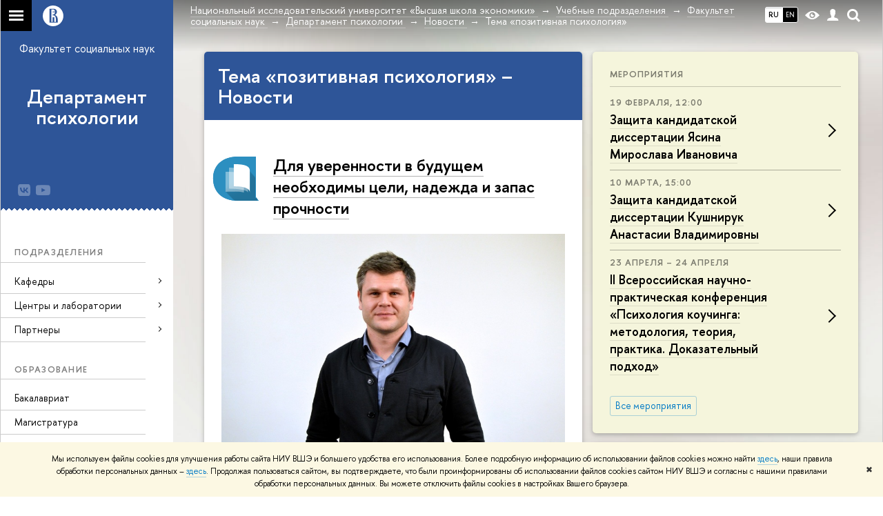

--- FILE ---
content_type: text/html; charset=utf-8
request_url: https://social.hse.ru/psy/news/keywords/30018372/
body_size: 18697
content:
<!DOCTYPE html>
<html lang="ru">
<head>
	<title>Тема «позитивная психология» – Новости – Департамент психологии – Национальный исследовательский университет «Высшая школа экономики»</title>
	<meta http-equiv="X-UA-Compatible" content="IE=Edge" />
	<meta http-equiv="Content-Type" content="text/html; charset=utf-8" />
	<meta name="viewport" content="width=device-width, initial-scale=1"/>
	
		<meta name="theme-color" content="#1658DA"/>
	

	<link rel="stylesheet" href="/f/src/global/css/main.css" />
	<link rel="stylesheet" href="/f/src/global/css/fotorama.css" />
	<link rel="stylesheet" href="/f/src/global/css/sitemap.css" />
	<link rel="stylesheet" href="/f/src/home/owl.carousel.css" />
	<link rel="stylesheet" href="/f/src/projects/faculty/faculty.css" />
	<link rel="stylesheet" href="/f/src/global/css/magnific-popup.min.css">
	<link rel="stylesheet" href="/f/src/global/css/vision.css" />
	<meta name="twitter:card" content="summary"><meta property="og:title" content="Департамент психологии">
	<meta name="mrc__share_title" content="Департамент психологии">
	<meta itemprop="name" content="Департамент психологии"><meta property="og:description" content="Департамент психологии НИУ ВШЭ является российским лидером в области психологии способностей, психологии деятельности и поведения человека, кросс-культурных исследований, позитивной психологии, когнитивной психологии и когнитивных нейронаук. Активно используются передовые методы изучения поведения человека. Магистратура по направлению психология">
	<meta name="mrc__share_description" content="Департамент психологии НИУ ВШЭ является российским лидером в области психологии способностей, психологии деятельности и поведения человека, кросс-культурных исследований, позитивной психологии, когнитивной психологии и когнитивных нейронаук. Активно используются передовые методы изучения поведения человека. Магистратура по направлению психология">
	<meta itemprop="description" content="Департамент психологии НИУ ВШЭ является российским лидером в области психологии способностей, психологии деятельности и поведения человека, кросс-культурных исследований, позитивной психологии, когнитивной психологии и когнитивных нейронаук. Активно используются передовые методы изучения поведения человека. Магистратура по направлению психология">
	<meta name="twitter:description" content="Департамент психологии НИУ ВШЭ является российским лидером в области психологии способностей, психологии деятельности и поведения человека, кросс-культурных исследований, позитивной психологии,…"><meta property="og:image" content="https://www.hse.ru/data/2020/08/30/1314991982/639x320.jpg">
	<meta itemprop="image" content="https://www.hse.ru/data/2020/08/30/1314991982/639x320.jpg">
	<link rel="image_src" href="https://www.hse.ru/data/2020/08/30/1314991982/639x320.jpg"><meta name="twitter:image" content=""><meta property="og:url" content="https://social.hse.ru/psy/"><meta name="twitter:url" content="https://social.hse.ru/psy/"><meta property="og:type" content="website">

	<link rel="apple-touch-icon" sizes="180x180" href="/f/src/global/i/favicon/favicon_ios_180x180.png">
	<link rel="icon" type="image/png" sizes="32x32" href="/f/src/global/i/favicon/favicon_32x32.png">
	<link rel="icon" type="image/png" sizes="16x16" href="/f/src/global/i/favicon/favicon_16x16.png">
	<link rel="mask-icon" href="/f/src/global/i/favicon/favicon.svg" color="#0F2D69">
	<link rel="manifest" href="https://www.hse.ru/f/src/manifest/manifest_ru.json">
	<meta name="msapplication-config" content="/f/src/global/i/favicon/browserconfig.xml">
	<link rel="shortcut icon" type="image/x-icon" href="/favicon.ico">
	
	<link href="https://social.hse.ru/psy/news/keywords/30018372/" rel="canonical">
	<script src="/f/src/global/js/cache/jquery-1.12.4.min/jquery-ui/jquery.ui.touch-punch.min/hse.utils/errtrack/main/popup/ctrlshifte/switcher/jquery.cookie/sitemap.ajax/fotorama/jquery.magnific-popup.min/owl.carousel.min/vision.js"></script>
	<script type="text/javascript" src="/f/src/global/bower_components/moment/min/moment-with-locales.min.js"></script>
	<script type="text/javascript" src="/f/src/global/js/gibs.js"></script>
	
	<link rel="stylesheet" href="/f/src/global/css/fa_person.css"/>
	
	
	
		
			<!--builderSliderHeadPrc-->
	       		
		
	
		
			<!--abiturBuilderJS-->
	       		
	

		
	
		
			<!--relatedCollectionJS-->
	       		
	

		
	
		
			<!--bookmarkBuilderMainJs-->
	       		
	

		
	

	<script type="text/javascript">
	(function() {
		var s = document.createElement('script'); s.type = 'text/javascript'; s.async = true;
		s.src = '/f/src/_/jquery.orfo.js';
		s.onload = s.onreadystatechange = function() {
			if ($.fn.hseOrfo) {	// old IE...
				$(document).hseOrfo({
					'lang': 'ru'
				});
			}
		};
		var t = document.getElementsByTagName('script')[0]; t.parentNode.insertBefore(s, t);
	})();

	$(function(){
		if (("ontouchstart" in document.documentElement)) {
			document.documentElement.className = "detect-touch";
		}
		const menu = document.querySelector('.fa-sidemenu');
		if (menu) {
			document.querySelector('.fa-sidemenu').addEventListener('click', function(e){
				const arr = e.target.closest('.fa-sidemenu__arr');
				const label = e.target.closest('.fa-sidemenu__link--parent');
				const notLink = label && !label.hasAttribute('href');
				if (arr || notLink) {
					const item = e.target.closest('.fa-sidemenu__item');
					if (item) item.classList.toggle('js-active');
				}
			});
		}
		//Вешаем спец класс для  воздушного скролла (Safari c системной настройкой и мобильные браузеры)
		var scrollbarWidth = window.innerWidth - document.body.clientWidth;
		if (scrollbarWidth === 0 && !$('body').hasClass('has-hiddenscroll')) $('body').addClass('has-hiddenscroll');

		//выпадай-ка сайдбара
		//Также решаем проблему (баг): скролл body под оверлеем в touch-устройствах (несмотря на z-index)
		//Запоминаем scrollTop и фиксируем body (добавляем класс)
		var rememberScrollTop = 0;
		$(window).on('scroll mousemove touchmove', function(){
			rememberScrollTop = $(window).scrollTop()
		});

		var sidebarTopSecondary;
		var localStorageScrollTop = 0;
		$('.js-control_menu_open').on('click',function(){
			$('.fa-sidebar__top--secondary').addClass('is-fixed');
			//sidebarTopSecondary = $('.fa-sidebar__top--secondary').innerHeight() - $('.fa-sidebar__controls').innerHeight();
			//$('.fa-sidemenu--primary').css('margin-top', sidebarTopSecondary +'px');
			try {
				localStorage.rememberScrollTop = rememberScrollTop;
				localStorageScrollTop = localStorage.rememberScrollTop;
			} catch (e) {} //safari private mode
			$('.fa-sidebar').addClass('is-open');
			setTimeout(function(e){
				$('body').addClass('has-sidebar');
				$('.page').addClass('page--under_overlay');
				return false;
			}, 700);
		});

		function closeMobileMenu() {
			$('body').removeClass('has-sidebar');
			$('.page').removeClass('page--under_overlay');
			$(window).scrollTop(0 + parseInt(localStorageScrollTop));
			$('.fa-sidebar').removeClass('is-open');
			collect();
			return false;
		}

		$('.js-control_menu_close').on('click',function(){
			closeMobileMenu();
		});

		//Если ссылка якорь с тем же адресом, то схлопываем меню
		$('.fa-sidemenu__link[href*="#"]').on('click',function(){
			var url = location.protocol + '//' + location.host + location.pathname;
			var href = $(this).attr('href').split('#')[0].split('?')[0];
			if ( (url == href) || ( location.host + location.pathname == href) || (location.pathname == href) ) {
				closeMobileMenu();
			}
		});


		//Функционал для узких экранов
		var mediaMobile = window.matchMedia("(max-width: 768px)");
		var footerSliderFlag;
		footerCarousel();
		$(window).resize(footerCarousel);
		function footerCarousel() {
			if(window.matchMedia && mediaMobile) {
				if (mediaMobile.matches && !footerSliderFlag) {
					footerSliderFlag = true;
					$(".fa-footer__menu_inner").owlCarousel({
						items: 2,
						itemsCustom: [[0, 1], [768, 2]],
						scrollPerPage: true,
						addClassActive: true,
						slideSpeed: '800'
					});
				} else if (!mediaMobile.matches && footerSliderFlag) {
					$(".fa-footer__menu_inner").data('owlCarousel').destroy();
					footerSliderFlag = false;
				}
			}
		}

		$('.js-search_mobile_control').on('click', function(){
			$('.js-search_mobile_popup').slideToggle(400);
		});


		//Чиним свайп (не даем кликать на ссылку)
		var touchmoved;
		$('a.fa-sidemenu__link').on('touchend', function(e){
			if(touchmoved != true){
				window.location = $(this).attr('href')
				//$(this).prev('input').val("");
			}
		}).on('touchmove', function(e){
			touchmoved = true;
		}).on('touchstart', function(){
			touchmoved = false;
		});



		//Копия верхушки сайдбара/контактов для мобильной версии
		var sidebarTopPrimary = $('.fa-sidebar__top--primary');
		var mobileTopPrimary = sidebarTopPrimary.clone().prependTo('.fa-primary')
		mobileTopPrimary.addClass('is-mobile fa-sidebar__top--mobile');
		mobileTopPrimary.find('[href="#contacts"]').attr('href','#contacts_m');
		sidebarTopPrimary.addClass('is-desktop');

		var sidebarContacts =  $('.fa-sidemenu__section--contacts');
		var mobileContacts = sidebarContacts.clone().appendTo('.fa-secondary')
		mobileContacts.addClass('is-mobile .fa-sidemenu__section--mobile');
		mobileContacts.find('[name="contacts"]').attr('name','contacts_m');
		sidebarContacts.addClass('is-desktop');

		//Общие

		//var ControlTopPrimary = $('.header__controls');
		//ControlTopPrimary.clone().prependTo('.fa-sidebar__top--secondary').addClass('is-mobile1').removeClass('header__controls1').wrap('<div class="header" style="display:table-row" class="box"><div style="display:table-cell;width:100%;"></div></div>');
		//ControlTopPrimary.addClass('is-desktop');

		//var SearchPrimary = $('.search-form')
		//SearchPrimary.clone().prependTo('.fa-sidebar__top--secondary');


		$('.fa-social .from_social__date').each(function(){
			var locale = $('body').data('lang') || 'en';
			var rawDate = $(this).data('raw-date') || $(this).data('date');
			if( rawDate ) {
				var date = moment(rawDate, ( rawDate.match(/\./) ? 'DD.MM.YYYY' : 'YYYY-MM-DD' ), locale ).fromNow();
				$(this).text(date);
			}
		});
		$(".fa-primary .fa-social").owlCarousel({
			items: 4,
			itemsCustom: [[0, 2], [768, 3], [1000, 4], [1180, 3], [1380, 4], [1600, 4]],
			scrollPerPage: true,
			addClassActive: true,
			slideSpeed: '800',
			LazyLoad: true
		});
		$(".fa-secondary  .fa-social").owlCarousel({
			items: 2,
			itemsDesktop: [1180, 4],
			scrollPerPage: true,
			addClassActive: true,
			slideSpeed: '800',
			LazyLoad: true
		});
		$('a[href*="#"]:not([href="#"])').click(function() {
			if (location.pathname.replace(/^\//,'') == this.pathname.replace(/^\//,'') && location.hostname == this.hostname) {
				var target = $(this.hash);
				target = target.length ? target : $('[name=' + this.hash.slice(1) +']');
				if (target.length) {
					$('html,body').animate({
					scrollTop: target.offset().top
					}, 1000);
					return false;
				}
			}
		});
		var eplength = $('.fa-card_group.fa-card_group--education-programs').data('length') || 3;
		if( $('.fa-card--box.fa-card--education-programs').length > eplength  ) {
			var rands = [];	
			var items = $('.fa-card--box.fa-card--education-programs');
			items.hide();
			var epfixed = $('.fa-card--ep-fixed');
			if( epfixed.length ) {
				if( epfixed.length <= eplength ) {	
					var i;
					for(i=0; i < epfixed.length; i++ ){
						$(epfixed.get(i)).show();	
						rands.push(i);
					}
				}
			}
			while( rands.length < eplength ) {
				var randLength = epfixed.length > eplength ? epfixed.length : items.length;
				var idx = Math.floor(Math.random() * randLength);
				if ( $.grep(rands, function(v) { return v == idx; }).length == 0 ) {
					rands.push(idx);
					$(items[idx]).show();
				}
			} 
		} else {
			$('.fa-card_group--education-programs .all-set').hide();
		}	


function catchFrame (fotorama, $frame) {
	fotorama.resize({height: $('.fotorama__html > *', $frame).outerHeight()}, 100);
}

$('.fotorama--html')
	.on('fotorama:load ' + 'fotorama:show ', function (e, fotorama) {
	var $frame = fotorama.activeFrame.$stageFrame;
	if (!$frame.data('state')) {
		$frame.on('f:load f:error', function () {
		fotorama.activeFrame.$stageFrame === $frame && catchFrame(fotorama, $frame);
		});
	} else {
		catchFrame(fotorama, $frame);
	}
	})
	.fotorama();

			//menu more/
			var elemWidth, fitCount, varWidth = 0, ctr, extra = 0,
			$menu = $("ul.js-switcher_menu, ul#menu"), $collectedSet;
			$submenu = $(".switcher_tab__sub")
			$card = $("ul.js-switcher_menu, ul#menu").closest('.fa-card');
			ctr = $menu.children().length;
			$menu.children().each(function() {
				varWidth += $(this).outerWidth();
			});
			if ($card.find('.js-switcher__popup')) {
				varWidth = varWidth + $card.find('.js-switcher__popup').outerWidth();
				extra = 1;
			}
			$submenu = $(".js-more .switcher_tab__sub").empty().append($menu.children(":not('.js-more')").clone().show());
			collect();
			$(window).resize(collect);

			function collect() {
				elemWidth = $card.width();
				fitCount = Math.floor((elemWidth / varWidth) * ctr) - (1 + extra);
				if (fitCount < 1) {
					fitCount = 1;
				}
				$menu.children().show();
				$submenu.children().show().addClass('active');
				$collectedSet = $menu.children(":gt(" + (fitCount - 1 ) + "):not('.js-more')");

				$subSet = $submenu.children(":lt(" + (fitCount ) + "):not('.js-more')");
				//$("#submenu").empty().append($collectedSet.clone().attr('style',''));
				$collectedSet.hide();
				$subSet.hide().removeClass('active');
				if ( $submenu.children('.active').length === 0 || ctr - 1 == fitCount) {
					$('.js-more').hide();
				} else {
					$('.js-more').show();
				}
			}

			$('.js-switcher_tab__item').on('click', function() {
				var value = $(this).data('tab_button');
				var id = $(this).data('id');
				var groupValue = $(this).closest('.js-switcher_tab').data('tab_group');
				$('[data-tab_group='+ groupValue +'].js-switcher_tab').children().removeClass('selected');
				$(this).addClass('selected');
				$('[data-tab_group='+ groupValue +'].js-switcher_content').children().addClass('not_display');
				$('[data-tab_group='+ groupValue +'].js-switcher_content').children().each(function() {
					if ( $(this).data('tab_content') == value ) {
						$(this).removeClass('not_display');

						var href = $(this).data('href');
						if( href ) {
							$('.fa-card-news .fa-card__more').prop('href', href);
						}

						if( id ) {
							var area = $(this);
							$.ajax({
								url: document.location.href,
								data: {
									action: 'news',
									topic: id
								}
							}).success(function(data) {
								$(area).html(data);
								var pages = $(area).find(".posts.posts_general").data('pages');
								if( pages > 1 ) {
									$('.fa-card-news .fa-card__more').show();
								} else {
									$('.fa-card-news .fa-card__more').hide();
								}
								

								$(function () {
								var fotorama = $(area).find('.fotorama');
								fotorama.on('fotorama:load ' + 'fotorama:show ',
									function (e, fotorama) {
										var caption = fotorama.activeFrame.caption || '';
										var description = fotorama.activeFrame.description || '';
										var copyright = fotorama.activeFrame.copyright || '';
										var activeStage = fotorama.activeFrame.$stageFrame;
										if (fotorama.activeFrame.copyright) {
											if (!activeStage.children().hasClass('fotorama__caption')) {
												activeStage.append('<div class="fotorama__caption"><div class="fotorama__caption__wrap"></div></div>');
											}
											activeStage.children('.fotorama__caption').children('.fotorama__caption__wrap').html((description || caption) + '<div class="fotorama__copyright i grey">' + copyright + '</div>');
										}
										activeStage.children('.fotorama__caption').addClass('fotorama__select');
									}
								)
								.fotorama();
								});
							});
							
						
						}
						//return false
					}
				});
			});

			$('.js-switcher_tab__more').on('click', function(e) {
				var sub = $(this).find('.switcher_tab__sub');
				var arr = $(this).find('.b-arr');
				e.stopPropagation();
				if (sub.hasClass('switcher_tab__sub--active')) {
					$(this).removeClass('js-switcher_tab__more--active');
					sub.removeClass('switcher_tab__sub--active').hide();
					arr.addClass('b-arr_down').removeClass('b-arr_up');
				} else {
					$(this).addClass('js-switcher_tab__more--active');
					sub.addClass('switcher_tab__sub--active').show();
					arr.addClass('b-arr_up').removeClass('b-arr_down');
				}
			});
			$(document).click(function(e) {
				$('.js-switcher_tab__more').find('.switcher_tab__sub').removeClass('switcher_tab__sub--active').hide();
				$('.js-switcher_tab__more').find('.b-arr').addClass('b-arr_down').removeClass('b-arr_up');
			});
			var opacity = $(window).scrollTop() / 250;
			$(".fa-footer").css("background-color", 'rgba(255,255,255,'+ ( .5 - opacity * .5) + ')');

			function compareSidebar() {
				var delta = $('.fa-sidebar__top--primary').outerHeight() - $('.fa-sidebar__top--secondary').outerHeight() + 45;
				var height =  $('.fa-sidemenu--primary').outerHeight() + delta;
				var contactsTop = $('.fa-sidebar__top--secondary').height() + 20;
				var contactsHeight = $('.fa-sidemenu__section--contacts').outerHeight();

				if ( $(window).scrollTop() > height && contactsHeight < document.body.clientHeight - contactsTop ) {
					$('.fa-sidemenu__section--contacts').addClass('fa-sidemenu__section--fixed').css('top', contactsTop +'px');
					$('.fa-sidemenu__section--target').css({'position' : 'relative' , 'top' : 'auto'});
				} else {
					$('.fa-sidemenu__section--contacts').removeClass('fa-sidemenu__section--fixed').css('top', 'auto');
					$('.fa-sidemenu__section--target').css({'position' : 'relative' , 'top' : '-' + contactsTop - 30 + 'px'});
				}
				opacity = $(window).scrollTop() / 250;
				if (opacity > 1) opacity = 1;
				$(".fa-bg").css("opacity", (1 - opacity));
				$(".fa-footer").css("background-color", 'rgba(255,255,255,'+ ( .5 - opacity * .5) + ')');

				if($(window).scrollTop() > delta) {
					$('.fa-sidebar__top--secondary').addClass('is-scrolled');
				} else {
					$('.fa-sidebar__top--secondary').removeClass('is-scrolled');
				}
			}

			function calculateMenuPopup() {
				//Центруем выпадающее меню относительно родителя, если это возможно
				$('.fa-sidemenu__item--parent').each(function(){
						var topDelta = 0;
						var popupItemTop = 0;
						if ($(this)) {
							popupItemTop =  $(this)[0].getBoundingClientRect().top;
						}
						var height = $(this).children('.fa-sidemenu__popup').height();
						var wHeight = $(window).height();
						if (popupItemTop > height/2){
							$(this).children('.fa-sidemenu__popup').css('top', (popupItemTop - height/2 - topDelta) +'px');
							var popupBottom = 0 || $(this).children('.fa-sidemenu__popup')[0].getBoundingClientRect().bottom;
							if (popupBottom && popupBottom > wHeight) {
								topDelta = popupBottom - wHeight;
								$(this).children('.fa-sidemenu__popup').css('top', (popupItemTop - height/2 - topDelta) +'px');
							}
						} else {
							$(this).children('.fa-sidemenu__popup').css('top', '0');
						}
					});
			}

			$('.fa-sidemenu__item--parent').hover(function(){
				$('.fa-fade').addClass('is-active');
			},function(){
				$('.fa-fade').removeClass('is-active');
			});

			$('.detect-touch .fa-sidemenu__link').on('click', function(){
				if (!$(this).hasClass('is-activated')) {
					event.preventDefault();
					$(this).addClass('is-activated')
				}
			});

			compareSidebar();
			calculateMenuPopup();

			$(window).on('scroll', function(){
				compareSidebar();
				calculateMenuPopup();
				$('.fa-sidemenu__popup').css('margin-left', 230 - $(this).scrollLeft() + "px");
				$('.fa-sidebar__top--secondary, .fa-sidemenu__section--fixed').css('margin-left', '-' + $(this).scrollLeft()+ "px");
			});
			$(window).resize(function(){
				compareSidebar();
				calculateMenuPopup();
			});

			var hsh = document.location.hash ? document.location.hash.replace(/^#/, '') : '';
			if( hsh ) $('li.js-switcher_tab__item[data-tab_button=' + hsh.replace(/\W/g, '') + ']').click();
	});

	</script>
	
	<!-- counter --><script src="/f/gtm/ip"></script><script type='text/javascript'><!--
(function(w,d,s,l,i){w[l]=w[l]||[];w[l].push({'gtm.start':
	new Date().getTime(),event:'gtm.js'});var f=d.getElementsByTagName(s)[0],
	j=d.createElement(s),dl=l!='dataLayer'?'&l='+l:'';j.async=true;j.src=
	'https://www.googletagmanager.com/gtm.js?id='+i+dl;f.parentNode.insertBefore(j,f);
	})(window,document,'script','dataLayer','GTM-P6DCQX');
//-->
</script><!-- /counter -->
	<style>
			/*fix*/
			.page {
				background: none;
			}
			.fa-content {
				box-shadow: -250px 0 0 #fff;
			}
			/**/
			.fa-sidebar::after {
				content: '';
				width: 100%;
				top: 100%;
				left: 0;
			}
			.fa-sidebar {
				padding-bottom: 0;
				margin-bottom:0;
			}
		
			.fa-card__switcher li:after {
				box-shadow: -2px 2px 0 #2e5598;
			}

			.fa-card__switcher li:first-child:before {
				box-shadow: 2px 2px 0 #2e5598;
			}
		
		
	</style>
	

	
	<script src="https://www.hse.ru/f/src/global/js/job.js" async></script>
</head>
<body data-unit="133639612" data-lang="ru">


	
<div class="page">
	<div class="layout fa-overlay">
		<div class="fa-fade"></div>
		
		<div class="header">
			



			

			
<!--noindex-->
	<div style="display:none;" class="browser_outdate">
		В старых версиях браузеров сайт может отображаться некорректно. Для оптимальной работы с сайтом рекомендуем воспользоваться современным браузером.
	</div>
	
	<div style="display:none;" class="gdpr_bar">
		<div class="gdpr_bar__inner">
			<noindex>
<p>Мы используем файлы cookies для улучшения работы сайта НИУ ВШЭ и большего удобства его использования. Более подробную информацию об использовании файлов cookies можно найти&nbsp;<a href="https://www.hse.ru/cookie.html" rel="nofollow noopener" target="_blank" title="Пройти по ссылке">здесь</a>, наши правила обработки персональных данных &ndash;&nbsp;<a href="https://www.hse.ru/data_protection_regulation" rel="nofollow noopener" target="_blank" title="Пройти по ссылке">здесь</a>. Продолжая пользоваться сайтом, вы подтверждаете, что были проинформированы об использовании файлов cookies сайтом НИУ ВШЭ и согласны с нашими правилами обработки персональных данных. Вы можете отключить файлы cookies в настройках Вашего браузера.</p>
</noindex>
			<span class="gdpr_bar__close">&#x2716;</span>
		</div>
	</div>
	
<!--/noindex-->

			<div class="sv-control">
			<div class="sv-control__block">
				<ul class="sv-control__list sv-size">
					<li data-type="size" data-value="normal" class="sv-control__item sv-control__item--s_normal active">A</li>
					<li data-type="size" data-value="medium" class="sv-control__item sv-control__item--s_medium">A</li>
					<li data-type="size" data-value="large" class="sv-control__item sv-control__item--s_large">A</li>
				</ul>
			</div>
			<div class="sv-control__block">
				<ul class="sv-control__list sv-spacing">
					<li data-type="spacing" data-value="normal" class="active sv-control__item sv-control__item--ls_normal">АБB</li>
					<li data-type="spacing" data-value="medium" class="sv-control__item sv-control__item--ls_medium">АБB</li>
					<li data-type="spacing" data-value="large" class="sv-control__item sv-control__item--ls_large">АБB</li>
				</ul>
			</div>
			<div class="sv-control__block">
				<ul class="sv-control__list sv-contrast">
					<li data-type="contrast" data-value="normal" class="sv-control__item sv-control__item---color1 active">А</li>
					<li data-type="contrast" data-value="invert" class="sv-control__item sv-control__item---color2">А</li>
					<li data-type="contrast" data-value="blue" class="sv-control__item sv-control__item---color3">А</li>
					<li data-type="contrast" data-value="beige" class="sv-control__item sv-control__item---color4">А</li>
					<li data-type="contrast" data-value="brown" class="sv-control__item sv-control__item---color5">А</li>
				</ul>
			</div>
			<div class="sv-control__block">
				<ul class="sv-control__list sv-image">
					<li data-type="image" data-value="on" class="sv-control__item sv-control__item--image_on active"></li>
					<li data-type="image" data-value="off" class="sv-control__item sv-control__item--image_off"></li>
				</ul>
			</div>
			<div class="sv-control__block">
				<div class="sv-off js-sv-off">
					Обычная версия сайта
				</div>
			</div>
		</div>
			<div class="header-top header-top--gradient row">
				<div class="left">
					
		<span class="control control_sitemap">
			<!--ins></ins-->
			<span class="control_sitemap__line"></span>
		</span>

					<a class="control control_home_white" href="//www.hse.ru/"><ins><svg class="control_svg" xmlns="http://www.w3.org/2000/svg" width="30" height="30" viewBox="0 0 309 309" fill="none">
	<path class="control__path" fill-rule="evenodd" clip-rule="evenodd" d="M68.4423 26.0393C93.7686 9.06174 123.545 0 154.005 0C194.846 0 234.015 16.275 262.896 45.2451C291.777 74.2153 308.005 113.508 308.01 154.481C308.013 185.039 298.984 214.911 282.065 240.321C265.145 265.731 241.094 285.537 212.953 297.234C184.813 308.931 153.847 311.993 123.972 306.034C94.0966 300.074 66.6537 285.361 45.1138 263.755C23.5739 242.148 8.90442 214.619 2.96053 184.649C-2.98335 154.678 0.0653089 123.612 11.721 95.3799C23.3767 67.1476 43.1159 43.0168 68.4423 26.0393ZM180.336 140.561C212.051 151.8 224.284 177.329 224.284 215.345V255.047H99.593V48.1729H154.908C175.847 48.1729 184.602 51.8575 194.493 59.5386C208.902 70.8654 211.166 87.3096 211.166 95.5561C211.299 106.453 207.484 117.028 200.43 125.316C195.128 132.023 188.214 137.269 180.336 140.561ZM196.038 211.485C196.038 168.722 182.396 145.328 147.339 145.328V134.927H147.553C152.962 134.963 158.306 133.751 163.173 131.385C168.041 129.018 172.301 125.561 175.624 121.28C182.066 113.463 183.387 106.093 183.688 99.5137H147.582V89.3566H183.378C182.573 82.4432 179.883 75.8863 175.604 70.4072C167.413 60.1917 155.812 58.4761 148.175 58.4761H127.771V243.779H147.582V174.57H173.554V243.652H196.038V211.485Z" fill="#0F2D69"/>
</svg></ins></a>
				</div>
				<div class="right">
					<div class="header__controls">
						
							<ul class="control_lang2 control_lang2--dark"><!--
								
									--><li class="control_lang2_item activated first_child">
										
										<span class="link link_no-visited link_no-underline">RU</span>
										
									</li><!--
								
									--><li class="control_lang2_item last_child">
										
										<a class="link link_no-visited link_no-underline" href="https://social.hse.ru/en/psy/news/">EN</a>
										
									</li><!--
								
							--></ul>
						
						<span class="control control_white control_vision" title="Версия для слабовидящих" itemprop="copy">
							<a style="color: inherit;" class="control_vision-link link link_no-underline" href="https://social.hse.ru/psy/?vision=enabled">						
		<svg width="21" height="12" viewBox="0 0 21 12" xmlns="http://www.w3.org/2000/svg"><title>vision</title><path d="M10.5 0c3.438 0 6.937 2.016 10.5 6.047-.844.844-1.383 1.375-1.617 1.594-.234.219-.805.703-1.711 1.453-.906.75-1.641 1.266-2.203 1.547-.563.281-1.305.578-2.227.891-.922.313-1.836.469-2.742.469-1.125 0-2.156-.141-3.094-.422-.938-.281-1.875-.766-2.813-1.453-.938-.688-1.672-1.273-2.203-1.758-.531-.484-1.328-1.273-2.391-2.367 2.031-2.031 3.836-3.539 5.414-4.523 1.578-.984 3.273-1.477 5.086-1.477zm0 10.266c1.156 0 2.148-.422 2.977-1.266.828-.844 1.242-1.844 1.242-3s-.414-2.156-1.242-3c-.828-.844-1.82-1.266-2.977-1.266-1.156 0-2.148.422-2.977 1.266-.828.844-1.242 1.844-1.242 3s.414 2.156 1.242 3c.828.844 1.82 1.266 2.977 1.266zm0-5.766c0 .438.141.797.422 1.078s.641.422 1.078.422c.313 0 .625-.109.938-.328v.328c0 .688-.234 1.273-.703 1.758-.469.484-1.047.727-1.734.727-.688 0-1.266-.242-1.734-.727-.469-.484-.703-1.07-.703-1.758s.234-1.273.703-1.758c.469-.484 1.047-.727 1.734-.727h.375c-.25.313-.375.641-.375.984z" fill="#1658DA"/></svg>
		<span style="display: none;">
			Версия для слабовидящих
		</span>
	</a>
						</span>
						<a class="control control_white control_user" href="//www.hse.ru/lkuser/" title="Личный кабинет сотрудника ВШЭ"><ins><svg class="control_svg" width="17" height="18" viewBox="0 0 17 18" xmlns="http://www.w3.org/2000/svg"><path d="M13.702 13.175c.827.315 1.486.817 1.978 1.506.492.689.738 1.467.738 2.333h-16.419c0-1.417.532-2.5 1.595-3.248.394-.276 1.358-.591 2.894-.945.945-.118 1.457-.374 1.536-.768.039-.157.059-.61.059-1.358 0-.118-.039-.217-.118-.295-.157-.157-.315-.433-.472-.827-.079-.315-.157-.787-.236-1.417-.157.039-.285-.02-.384-.177-.098-.157-.177-.364-.236-.62l-.089-.443c-.157-.866-.098-1.28.177-1.24-.118-.157-.217-.532-.295-1.122-.118-.866-.059-1.634.177-2.303.276-.748.768-1.319 1.476-1.713.709-.394 1.476-.571 2.303-.532.787.039 1.506.276 2.156.709.65.433 1.093 1.024 1.329 1.772.197.551.217 1.319.059 2.303-.079.472-.157.768-.236.886.118-.039.207 0 .266.118.059.118.079.266.059.443l-.059.472c-.02.138-.049.246-.089.325l-.118.413c-.039.276-.108.472-.207.591-.098.118-.226.157-.384.118-.079.866-.217 1.476-.413 1.831 0 .039-.069.138-.207.295-.138.157-.207.256-.207.295v.65c0 .394.039.689.118.886.079.197.354.354.827.472.276.118.679.217 1.211.295.532.079.935.177 1.211.295z" fill="#1658DA"/></svg></ins></a>
						<span class="control control_white control_search" title="Поиск">
							<ins class="popup_opener"><svg class="control_svg" width="19" height="19" viewBox="0 0 19 19" xmlns="http://www.w3.org/2000/svg"><path d="M12.927 7.9c0-1.384-.492-2.568-1.476-3.552s-2.168-1.476-3.552-1.476-2.568.492-3.552 1.476-1.476 2.168-1.476 3.552.492 2.568 1.476 3.552 2.168 1.476 3.552 1.476 2.568-.492 3.552-1.476 1.476-2.168 1.476-3.552zm4.053 11.1l-4.603-4.592c-1.339.928-2.832 1.391-4.477 1.391-1.07 0-2.093-.208-3.069-.623-.976-.415-1.818-.976-2.525-1.683-.707-.707-1.268-1.549-1.683-2.525-.415-.976-.623-1.999-.623-3.069 0-1.07.208-2.093.623-3.069.415-.976.976-1.818 1.683-2.525.707-.707 1.549-1.268 2.525-1.683.976-.415 1.999-.623 3.069-.623 1.07 0 2.093.208 3.069.623.976.415 1.818.976 2.525 1.683.707.707 1.268 1.549 1.683 2.525.415.976.623 1.999.623 3.069 0 1.646-.464 3.138-1.391 4.477l4.603 4.603-2.031 2.02z" fill="#1658DA"/></svg></ins>
							<div class="popup popup_search not_display">
								<div class="popup__inner">
									<div class="search-form">
										<form action="/search/search.html">
											<div class="search-form__button">
												<button class="button button_grey ">Найти</button>
											</div>
											<div class="search-form__input">
												<input type="text" name="text" placeholder="Поиск по сайту" class="input input100 input_mr">
												<input type="hidden" name="simple" value="1">
											</div>
										</form>
									</div>
										<div class="popup__block popup__block_indent">
										<a href="//www.hse.ru/search/search.html?simple=0" class="link link_dark no-visited">Расширенный поиск по сайту</a>
										<ins class="b-adv-search"></ins>
									</div>
								</div>
							</div>
						</span>
						<span onclick="void(0)" class="control is-mobile control_menu js-control_menu_open">
							<ins></ins>
							<span class="control__text">
								Меню
							</span>
						</span>
					</div>
				</div>
				<div class="header_body large">
					<div class="header_body__title">
						
					</div>
					<div class="header_body__abbr">
						ФКН
					</div><div class="header_breadcrumb is-desktop">
			<div class="header_breadcrumb__inner js-header_breadcrumb__inner--wide no_crumb_arrow">
				<ul class="header_breadcrumb__list">
		
			<li class="header_breadcrumb__item">
				
					<a class="link header_breadcrumb__link" href="//www.hse.ru">
						<span>Национальный исследовательский университет «Высшая школа экономики»</span>
					</a>
				
			</li>
		
			<li class="header_breadcrumb__item">
				
					<a class="link header_breadcrumb__link" href="http://www.hse.ru/education/faculty/">
						<span>Учебные подразделения</span>
					</a>
				
			</li>
		
			<li class="header_breadcrumb__item">
				
					<a class="link header_breadcrumb__link" href="https://social.hse.ru/">
						<span>Факультет социальных наук</span>
					</a>
				
			</li>
		
			<li class="header_breadcrumb__item">
				
					<a class="link header_breadcrumb__link" href="https://social.hse.ru/psy/">
						<span>Департамент психологии</span>
					</a>
				
			</li>
		
			<li class="header_breadcrumb__item">
				
					<a class="link header_breadcrumb__link" href="https://social.hse.ru/psy/news/">
						<span>Новости</span>
					</a>
				
			</li>
		
			<li class="header_breadcrumb__item">
				
					<span class="header_breadcrumb__current">
						<span>Тема «позитивная психология»</span>
					</span>
				
			</li>
		
	</ul>
			</div>
		</div>
		
			<div class="header_breadcrumb is-mobile">
	<div class="header_breadcrumb__inner no_crumb_arrow">
		<a class="header_breadcrumb__link fa-header_body__crumb--first fa-header_body__crumb" href="https://www.hse.ru">Высшая школа экономики</a>
	</div>
</div>
		</div>
			</div>
			<div style="background: #2e5598" class="header-top__cover"></div>
		</div>
		<div class="fa-sidebar"><div class="fa-sidebar__inner">
			<div class="fa-sidebar__top fa-sidebar__top--secondary" style="background: #2e5598">
				<div class="fa-sidebar__controls is-mobile">
					
						<ul class="control_lang2 control_lang2--dark"><!--
							
								--><li class="control_lang2_item activated first_child">
									<a class="link link_no-visited link_no-underline" href="https://social.hse.ru/psy/news/">RU</a>
								</li><!--
							
								--><li class="control_lang2_item last_child">
									<a class="link link_no-visited link_no-underline" href="https://social.hse.ru/en/psy/news/">EN</a>
								</li><!--
							
						--></ul>
					
					<span class="control control_white control_vision" title="Версия для слабовидящих">
						<a style="color: inherit;" class="control_vision-link link link_no-underline" href="https://social.hse.ru/psy/?vision=enabled">						
		<svg width="21" height="12" viewBox="0 0 21 12" xmlns="http://www.w3.org/2000/svg"><title>vision</title><path d="M10.5 0c3.438 0 6.937 2.016 10.5 6.047-.844.844-1.383 1.375-1.617 1.594-.234.219-.805.703-1.711 1.453-.906.75-1.641 1.266-2.203 1.547-.563.281-1.305.578-2.227.891-.922.313-1.836.469-2.742.469-1.125 0-2.156-.141-3.094-.422-.938-.281-1.875-.766-2.813-1.453-.938-.688-1.672-1.273-2.203-1.758-.531-.484-1.328-1.273-2.391-2.367 2.031-2.031 3.836-3.539 5.414-4.523 1.578-.984 3.273-1.477 5.086-1.477zm0 10.266c1.156 0 2.148-.422 2.977-1.266.828-.844 1.242-1.844 1.242-3s-.414-2.156-1.242-3c-.828-.844-1.82-1.266-2.977-1.266-1.156 0-2.148.422-2.977 1.266-.828.844-1.242 1.844-1.242 3s.414 2.156 1.242 3c.828.844 1.82 1.266 2.977 1.266zm0-5.766c0 .438.141.797.422 1.078s.641.422 1.078.422c.313 0 .625-.109.938-.328v.328c0 .688-.234 1.273-.703 1.758-.469.484-1.047.727-1.734.727-.688 0-1.266-.242-1.734-.727-.469-.484-.703-1.07-.703-1.758s.234-1.273.703-1.758c.469-.484 1.047-.727 1.734-.727h.375c-.25.313-.375.641-.375.984z" fill="#1658DA"/></svg>
		<span style="display: none;">
			Версия для слабовидящих
		</span>
	</a>
					</span>
					<a class="control control_white control_user" href="//www.hse.ru/user/" title="Личный кабинет сотрудника ВШЭ"><ins><svg class="control_svg" width="17" height="18" viewBox="0 0 17 18" xmlns="http://www.w3.org/2000/svg"><path d="M13.702 13.175c.827.315 1.486.817 1.978 1.506.492.689.738 1.467.738 2.333h-16.419c0-1.417.532-2.5 1.595-3.248.394-.276 1.358-.591 2.894-.945.945-.118 1.457-.374 1.536-.768.039-.157.059-.61.059-1.358 0-.118-.039-.217-.118-.295-.157-.157-.315-.433-.472-.827-.079-.315-.157-.787-.236-1.417-.157.039-.285-.02-.384-.177-.098-.157-.177-.364-.236-.62l-.089-.443c-.157-.866-.098-1.28.177-1.24-.118-.157-.217-.532-.295-1.122-.118-.866-.059-1.634.177-2.303.276-.748.768-1.319 1.476-1.713.709-.394 1.476-.571 2.303-.532.787.039 1.506.276 2.156.709.65.433 1.093 1.024 1.329 1.772.197.551.217 1.319.059 2.303-.079.472-.157.768-.236.886.118-.039.207 0 .266.118.059.118.079.266.059.443l-.059.472c-.02.138-.049.246-.089.325l-.118.413c-.039.276-.108.472-.207.591-.098.118-.226.157-.384.118-.079.866-.217 1.476-.413 1.831 0 .039-.069.138-.207.295-.138.157-.207.256-.207.295v.65c0 .394.039.689.118.886.079.197.354.354.827.472.276.118.679.217 1.211.295.532.079.935.177 1.211.295z" fill="#1658DA"/></svg></ins></a>
					<span class="control control_white control_search js-search_mobile_control" title="Поиск"><ins><svg class="control_svg" width="19" height="19" viewBox="0 0 19 19" xmlns="http://www.w3.org/2000/svg"><path d="M12.927 7.9c0-1.384-.492-2.568-1.476-3.552s-2.168-1.476-3.552-1.476-2.568.492-3.552 1.476-1.476 2.168-1.476 3.552.492 2.568 1.476 3.552 2.168 1.476 3.552 1.476 2.568-.492 3.552-1.476 1.476-2.168 1.476-3.552zm4.053 11.1l-4.603-4.592c-1.339.928-2.832 1.391-4.477 1.391-1.07 0-2.093-.208-3.069-.623-.976-.415-1.818-.976-2.525-1.683-.707-.707-1.268-1.549-1.683-2.525-.415-.976-.623-1.999-.623-3.069 0-1.07.208-2.093.623-3.069.415-.976.976-1.818 1.683-2.525.707-.707 1.549-1.268 2.525-1.683.976-.415 1.999-.623 3.069-.623 1.07 0 2.093.208 3.069.623.976.415 1.818.976 2.525 1.683.707.707 1.268 1.549 1.683 2.525.415.976.623 1.999.623 3.069 0 1.646-.464 3.138-1.391 4.477l4.603 4.603-2.031 2.02z" fill="#1658DA"/></svg></ins></span>
					<span onclick="void(0)" class="control is-mobile control_menu js-control_menu_close control_menu--close"><ins></ins></span>
				</div>
				<div class="js-search_mobile_popup not_display is-mobile">
					<div class="search-form">
						<form action="/search/search.html">
							<div class="search-form__button">
								<button class="button button_grey ">Найти</button>
							</div>
							<div class="search-form__input">
								<input type="text" name="text" placeholder="Поиск по сайту" class="input fa-search_input input100 input_mr">
								<input type="hidden" name="simple" value="1">
							</div>
						</form>
					</div>
					<div class="popup__block">
						<a href="//www.hse.ru/search/search.html?simple=0" class="link link_white no-visited">Расширенный поиск по сайту</a>
					</div>
				</div>
				<div class="fa-sidebar__title_inner">
					<a href="https://social.hse.ru/psy/">Департамент психологии</a>
				</div>
				<div style="background-image: linear-gradient(45deg, rgba(255,255,255,0) 6px, #2e5598 0), linear-gradient(-45deg, rgba(255,255,255,0) 6px, #2e5598 0);" class="fa-sidebar__zigzag"></div>
			</div>
			<div class="fa-sidebar__top fa-sidebar__top--primary" style="background: #2e5598">
				
					<div class="fa-sidebar__top2" style="color: #ffffff; background-color: #2e5598">
						
						<a href="https://social.hse.ru/" class="link link_no-underline no-visited" style="color: #ffffff">
						
						Факультет социальных наук
						
						</a>
						
						<div 
							 style="bottom:0; background-image: linear-gradient(225deg, rgba(255,255,255,0) 6px, #2e5598 0), linear-gradient(-225deg, rgba(255,255,255,0) 6px, #2e5598 0);" class="fa-sidebar__zigzag"></div>
					</div>
				
				<div data-title="Департамент психологии" class="fa-sidebar__title">
					<div class="fa-sidebar__title_inner">
						<a href="https://social.hse.ru/psy/">Департамент психологии</a>
					</div>
				</div>
				
				<div class="fa-sidebar__box">
					
					
					<div class="fa-sidebar_social">
							
									<a class="fa-sidebar_social__item link_no-underline with-icon with-icon_vk-light" href="http://vk.com/psyhse" target="_blank"></a>
									
							
									<a class="fa-sidebar_social__item link_no-underline with-icon with-icon_fb-light" href="https://www.facebook.com/psyhse" target="_blank"></a>
									
							
									<a class="fa-sidebar_social__item link_no-underline with-icon with-icon_yt-light" href="https://www.youtube.com/user/psyhse" target="_blank"></a>
									
							
									<a class="fa-sidebar_social__item link_no-underline with-icon with-icon_inst-light" href="https://www.instagram.com/psyhse/" target="_blank"></a>
									
							
					</div>
					
				</div>
				<div style="background-image: linear-gradient(45deg, rgba(255,255,255,0) 6px, #2e5598 0), linear-gradient(-45deg, rgba(255,255,255,0) 6px, #2e5598 0);" class="fa-sidebar__zigzag"></div>
			</div><!--/.fa-sidebar__top-->
			<ul class="fa-sidemenu fa-sidemenu--primary">
				
				<li class="fa-sidemenu__section">
					<div class="fa-sidemenu__header"><span>Подразделения</span></div>
					<ul class="fa-sidemenu__sub">
						
							<li class="fa-sidemenu__item fa-sidemenu__item--lv1  fa-sidemenu__item--parent">
								
								
									
										<span class="link link_dark2 no-visited link_no-underline fa-sidemenu__link fa-sidemenu__link--parent">Кафедры</span>
									
								
								
									<i class="fa-sidemenu__arr"></i>
									<div class="fa-sidemenu__popup">
										<div class="fa-sidemenu__popup_inner">
											<ul class="fa-sidemenu">
													
												<li class="fa-sidemenu__section">
													<div class="fa-sidemenu__header"><span></span></div>
													<ul class="fa-sidemenu__sub">
														
															<li class="fa-sidemenu__item"><a href="https://social.hse.ru/psy/psychoanalysis" class="link link_dark2 no-visited link_no-underline fa-sidemenu__link">Кафедра психоанализа и бизнес-консультирования</a></li>
														
															<li class="fa-sidemenu__item"><a href="https://social.hse.ru/psy/ecopsy/ " class="link link_dark2 no-visited link_no-underline fa-sidemenu__link">Базовая кафедра компании «ЭКОПСИ Консалтинг»</a></li>
														
													</ul>
												</li>
												
											</ul>
										</div>
									</div>
								
							</li>
						
							<li class="fa-sidemenu__item fa-sidemenu__item--lv1  fa-sidemenu__item--parent">
								
								
									
										<span class="link link_dark2 no-visited link_no-underline fa-sidemenu__link fa-sidemenu__link--parent">Центры и лаборатории</span>
									
								
								
									<i class="fa-sidemenu__arr"></i>
									<div class="fa-sidemenu__popup">
										<div class="fa-sidemenu__popup_inner">
											<ul class="fa-sidemenu">
													
												<li class="fa-sidemenu__section">
													<div class="fa-sidemenu__header"><span></span></div>
													<ul class="fa-sidemenu__sub">
														
															<li class="fa-sidemenu__item"><a href="https://social.hse.ru/psy/personology/" class="link link_dark2 no-visited link_no-underline fa-sidemenu__link">Центр фундаментальной и консультативной персонологии</a></li>
														
															<li class="fa-sidemenu__item"><a href="https://social.hse.ru/psy/psi/" class="link link_dark2 no-visited link_no-underline fa-sidemenu__link">Научно-учебная лаборатория психологии социального неравенства </a></li>
														
															<li class="fa-sidemenu__item"><a href="https://social.hse.ru/psy/ppr/" class="link link_dark2 no-visited link_no-underline fa-sidemenu__link">Научно-учебная лаборатория политико-психологических исследований</a></li>
														
															<li class="fa-sidemenu__item"><a href="https://social.hse.ru/psy/salut_env/" class="link link_dark2 no-visited link_no-underline fa-sidemenu__link">Научно-учебная лаборатория психологии салютогенной среды</a></li>
														
															<li class="fa-sidemenu__item"><a href=" https://cogres.hse.ru" class="link link_dark2 no-visited link_no-underline fa-sidemenu__link">Научно-учебная лаборатория когнитивных исследований</a></li>
														
															<li class="fa-sidemenu__item"><a href="https://social.hse.ru/cognus" class="link link_dark2 no-visited link_no-underline fa-sidemenu__link">Научно-учебная лаборатория когнитивной психологии пользователя цифровых интерфейсов</a></li>
														
															<li class="fa-sidemenu__item"><a href="https://social.hse.ru/psy/orgcom/" class="link link_dark2 no-visited link_no-underline fa-sidemenu__link">Научно-учебная группа «Психология организационной коммуникации» </a></li>
														
															<li class="fa-sidemenu__item"><a href="https://pick.hse.ru/lab/" class="link link_dark2 no-visited link_no-underline fa-sidemenu__link">Лаборатория языковых, межкультурных и творческих компетенций</a></li>
														
													</ul>
												</li>
													
												<li class="fa-sidemenu__section">
													<div class="fa-sidemenu__header"><span>Партнерские центры и лаборатории</span></div>
													<ul class="fa-sidemenu__sub">
														
															<li class="fa-sidemenu__item"><a href="http://scr.hse.ru/" class="link link_dark2 no-visited link_no-underline fa-sidemenu__link">Центр социокультурных исследований</a></li>
														
															<li class="fa-sidemenu__item"><a href="http://positivelab.hse.ru/" class="link link_dark2 no-visited link_no-underline fa-sidemenu__link">Международная лаборатория позитивной психологии личности и мотивации</a></li>
														
													</ul>
												</li>
												
											</ul>
										</div>
									</div>
								
							</li>
						
							<li class="fa-sidemenu__item fa-sidemenu__item--lv1  fa-sidemenu__item--parent">
								
								
									
										<span class="link link_dark2 no-visited link_no-underline fa-sidemenu__link fa-sidemenu__link--parent">Партнеры</span>
									
								
								
									<i class="fa-sidemenu__arr"></i>
									<div class="fa-sidemenu__popup">
										<div class="fa-sidemenu__popup_inner">
											<ul class="fa-sidemenu">
													
												<li class="fa-sidemenu__section">
													<div class="fa-sidemenu__header"><span></span></div>
													<ul class="fa-sidemenu__sub">
														
															<li class="fa-sidemenu__item"><a href="https://neuro.hse.ru/" class="link link_dark2 no-visited link_no-underline fa-sidemenu__link">Институт когнитивных нейронаук</a></li>
														
															<li class="fa-sidemenu__item"><a href="http://ioe.hse.ru/" class="link link_dark2 no-visited link_no-underline fa-sidemenu__link">Институт образования</a></li>
														
													</ul>
												</li>
												
											</ul>
										</div>
									</div>
								
							</li>
						
					</ul>
				</li>
				
				<li class="fa-sidemenu__section">
					<div class="fa-sidemenu__header"><span>Образование</span></div>
					<ul class="fa-sidemenu__sub">
						
							<li class="fa-sidemenu__item fa-sidemenu__item--lv1 ">
								
								
									
									<a href="http://www.hse.ru/ba/psy/" class="link link_dark2 no-visited link_no-underline fa-sidemenu__link">Бакалавриат</a>
									
								
								
							</li>
						
							<li class="fa-sidemenu__item fa-sidemenu__item--lv1 ">
								
								
									
									<a href="https://social.hse.ru/edu/#ma" class="link link_dark2 no-visited link_no-underline fa-sidemenu__link">Магистратура</a>
									
								
								
							</li>
						
							<li class="fa-sidemenu__item fa-sidemenu__item--lv1  fa-sidemenu__item--parent">
								
								
									
										<span class="link link_dark2 no-visited link_no-underline fa-sidemenu__link fa-sidemenu__link--parent">Аспирантура</span>
									
								
								
									<i class="fa-sidemenu__arr"></i>
									<div class="fa-sidemenu__popup">
										<div class="fa-sidemenu__popup_inner">
											<ul class="fa-sidemenu">
													
												<li class="fa-sidemenu__section">
													<div class="fa-sidemenu__header"><span></span></div>
													<ul class="fa-sidemenu__sub">
														
															<li class="fa-sidemenu__item"><a href="http://psychology.hse.ru/" class="link link_dark2 no-visited link_no-underline fa-sidemenu__link">Аспирантская школа</a></li>
														
															<li class="fa-sidemenu__item"><a href="https://www.hse.ru/science/disscoun/council_psychology/" class="link link_dark2 no-visited link_no-underline fa-sidemenu__link">Диссертационный совет</a></li>
														
													</ul>
												</li>
												
											</ul>
										</div>
									</div>
								
							</li>
						
							<li class="fa-sidemenu__item fa-sidemenu__item--lv1  fa-sidemenu__item--parent">
								
								
									
										<span class="link link_dark2 no-visited link_no-underline fa-sidemenu__link fa-sidemenu__link--parent">Школьникам</span>
									
								
								
									<i class="fa-sidemenu__arr"></i>
									<div class="fa-sidemenu__popup">
										<div class="fa-sidemenu__popup_inner">
											<ul class="fa-sidemenu">
													
												<li class="fa-sidemenu__section">
													<div class="fa-sidemenu__header"><span></span></div>
													<ul class="fa-sidemenu__sub">
														
															<li class="fa-sidemenu__item"><a href="http://social.hse.ru/psy/sjp/" class="link link_dark2 no-visited link_no-underline fa-sidemenu__link">Школа юного психолога</a></li>
														
															<li class="fa-sidemenu__item"><a href="https://social.hse.ru/psy/psyspring/" class="link link_dark2 no-visited link_no-underline fa-sidemenu__link">Весенняя психологическая школа для старшеклассников</a></li>
														
															<li class="fa-sidemenu__item"><a href="https://school.hse.ru/psysoc" class="link link_dark2 no-visited link_no-underline fa-sidemenu__link">Лицей: направление «Психология»</a></li>
														
													</ul>
												</li>
												
											</ul>
										</div>
									</div>
								
							</li>
						
							<li class="fa-sidemenu__item fa-sidemenu__item--lv1 ">
								
								
									
									<a href="https://social.hse.ru/dpo" class="link link_dark2 no-visited link_no-underline fa-sidemenu__link">Дополнительное образование</a>
									
								
								
							</li>
						
					</ul>
				</li>
				
				<li class="fa-sidemenu__section">
					<div class="fa-sidemenu__header"><span>Департамент</span></div>
					<ul class="fa-sidemenu__sub">
						
							<li class="fa-sidemenu__item fa-sidemenu__item--lv1 ">
								
								
									
									<a href="https://social.hse.ru/psy/about" class="link link_dark2 no-visited link_no-underline fa-sidemenu__link">О департаменте</a>
									
								
								
							</li>
						
							<li class="fa-sidemenu__item fa-sidemenu__item--lv1 ">
								
								
									
									<a href="https://social.hse.ru/psy/edu" class="link link_dark2 no-visited link_no-underline fa-sidemenu__link">Образовательная деятельность</a>
									
								
								
							</li>
						
							<li class="fa-sidemenu__item fa-sidemenu__item--lv1 ">
								
								
									
									<a href="https://social.hse.ru/psy/science" class="link link_dark2 no-visited link_no-underline fa-sidemenu__link">Научная деятельность</a>
									
								
								
							</li>
						
							<li class="fa-sidemenu__item fa-sidemenu__item--lv1 ">
								
								
									
									<a href="https://social.hse.ru/psy/persons" class="link link_dark2 no-visited link_no-underline fa-sidemenu__link">Сотрудники</a>
									
								
								
							</li>
						
							<li class="fa-sidemenu__item fa-sidemenu__item--lv1 ">
								
								
									
									<a href="https://social.hse.ru/psy/ethics" class="link link_dark2 no-visited link_no-underline fa-sidemenu__link">Этическая комиссия</a>
									
								
								
							</li>
						
							<li class="fa-sidemenu__item fa-sidemenu__item--lv1 ">
								
								
									
									<a href="http://psy-journal.hse.ru/" class="link link_dark2 no-visited link_no-underline fa-sidemenu__link">Журнал "Психология"</a>
									
								
								
							</li>
						
							<li class="fa-sidemenu__item fa-sidemenu__item--lv1 ">
								
								
									
									<a href="http://orgpsyjournal.hse.ru/" class="link link_dark2 no-visited link_no-underline fa-sidemenu__link">Журнал "Организационная психология"</a>
									
								
								
							</li>
						
					</ul>
				</li>
				
			</ul>
			
				<div class="fa-sidemenu__section fa-sidemenu__section--contacts">
					<div class="fa-sidemenu__header"><a class="fa-sidemenu__section--target" name="contacts"></a>Контакты</div>
					<div class="fa-sidemenu__sub">
						
			
	 
	<div class="builder-section builder-section--with_indent0">
		
		<p>Тел.: 8 (495) 772-95-90 *15366</p>

<p>E-mail:&nbsp;<a href="http://mailto:dekpsy@hse.ru/">dekpsy@hse.ru</a></p>

<p>Фактический адрес: 101000, г. Москва,<a href="http://social.hse.ru/psy/kontakty">&nbsp;Армянский пер. 4, корп. 2</a></p>

<p>Почтовый адрес: 101000, г. Москва, ул. Мясницкая, д. 20 (департамент психологии)</p>

	</div>


		
			
	 
	
		<div class="builder-section">
				<div class="module card card_white">
					<div class="card__inner">
						
							<div class="card__head">
								<div class="h5 g-title">
									
										Руководство
									
								</div>
							</div>
						
						<div>
							
								<div class="b-peoples__person smaller" style="margin-bottom: 0; margin-bottom: 0; margin-top: 1em;">
									<div class="g-pic">
										 
											<a class="link link_no-underline" href="//www.hse.ru/org/persons/161432792">
										
											<img alt="Чумакова Мария Алексеевна" style="width: 90px; height: 90px;" src="/pubs/share/thumb/896597098:c720x720+0+0:r190x190!">
										 
											</a>
										
									</div>
								</div>
								<div style="margin-bottom: 1em;">
									
	 
		Руководитель
		<span> – </span>
	

									
	 
		<a class="link link_no-underline" href="//www.hse.ru/org/persons/161432792">
	
		Чумакова Мария Алексеевна
	 
		</a>
	

									
								</div>
							
								<div class="b-peoples__person smaller" style="margin-bottom: 0;">
									<div class="g-pic">
										 
											<a class="link link_no-underline" href="//www.hse.ru/staff/tberezner">
										
											<img alt="Березнер Тимофей Александрович" style="width: 90px; height: 90px;" src="/pubs/share/thumb/897079960:c380x380+0+0:r190x190!.jpeg">
										 
											</a>
										
									</div>
								</div>
								<div style="margin-bottom: 1em;">
									
	 
		Заместитель руководителя
		<span> – </span>
	

									
	 
		<a class="link link_no-underline" href="//www.hse.ru/staff/tberezner">
	
		Березнер Тимофей Александрович
	 
		</a>
	

									
								</div>
							
								<div class="b-peoples__person smaller" style="margin-bottom: 0;">
									<div class="g-pic">
										 
											<a class="link link_no-underline" href="//www.hse.ru/staff/marinakotova">
										
											<img alt="Котова Марина Викторовна" style="width: 90px; height: 90px;" src="/pubs/share/thumb/896533421:c720x720+0+0:r190x190!">
										 
											</a>
										
									</div>
								</div>
								<div>
									
	 
		Заместитель руководителя
		<span> – </span>
	

									
	 
		<a class="link link_no-underline" href="//www.hse.ru/staff/marinakotova">
	
		Котова Марина Викторовна
	 
		</a>
	

									
								</div>
							
						</div>
					</div>
				</div>
		</div>
	


		
					</div>
				</div>
			
		</div></div>
		<div class="fa-content">
			 
				<div class="fa-secondary">
					
	
		
			
				<div class="fa-card fa-card--beige">
					<div class="fa-card__content">
						<div class="fa-card__caption">Мероприятия</div>
						<div class="fa-events">
							
							<div class="fa-events__item">
								<div class="fa-events__content">
									
										<div class="fa-card__category">
											19 февраля, 12:00
										</div>
									
									<div class="fa-events__title fa-events__title--ann"><a href="https://www.hse.ru/science/disscoun/council_psychology/announcements/1111252778.html" class="link link_dark2 no-visited">Защита кандидатской диссертации Ясина Мирослава Ивановича</a></div>
									
								</div>
							</div>
							
							<div class="fa-events__item">
								<div class="fa-events__content">
									
										<div class="fa-card__category">
											10 марта, 15:00
										</div>
									
									<div class="fa-events__title fa-events__title--ann"><a href="https://www.hse.ru/science/disscoun/council_psychology/announcements/1113594323.html" class="link link_dark2 no-visited">Защита кандидатской диссертации Кушнирук Анастасии Владимировны</a></div>
									
								</div>
							</div>
							
							<div class="fa-events__item">
								<div class="fa-events__content">
									
										<div class="fa-card__category">
											23 апреля – 24 апреля
										</div>
									
									<div class="fa-events__title fa-events__title--ann"><a href="https://social.hse.ru/psy/announcements/1119560401.html" class="link link_dark2 no-visited">II Всероссийская научно-практическая конференция &laquo;Психология коучинга: методология, теория, практика. Доказательный подход&raquo;</a></div>
									
								</div>
							</div>
							
							<div class="tag-set" style="margin-top: 1em;">
								<a class="tag large" href="https://social.hse.ru/psy/announcements" title="Все мероприятия">Все мероприятия</a>
							</div>
						</div>
					</div>
				</div>
			
		
	
		
			<div class="fa-card fa-card--featured" style="background-color: #2176de">
				<div>
				
					<div class="fa-card__content">
						
							<div class="fa-card__caption">
								<a href="https://social.hse.ru/psy/polls/506299666.html">
									Подпишись на новости департамента
								</a>
							</div>
						
						<div class="fa-card__descr">
							
						</div>
						
					</div>
				
				</div>
			</div>
		
	
		
			<div class="fa-card fa-card--featured" style="background-color: #FFFFFF">
				<div>
				
					<div class="fa-card__content">
						
						<div class="fa-card__descr">
							<p><a href="https://social.hse.ru/psy/mooc">Онлайн-курсы преподавателей департамента психологии</a></p>

						</div>
						
					</div>
				
				</div>
			</div>
		
	
		
			<div class="fa-card fa-card--featured" style="background-color: #F2F8E5">
				<div>
				
					<div class="fa-card__content">
						
						<div class="fa-card__descr">
							<p><a href="https://spasibo.hse.ru/soc_psy">Поддержите студенческие инициативы департамента психологии</a></p>

						</div>
						
					</div>
				
				</div>
			</div>
		
	
		
			<div class="fa-card fa-card--featured" style="background-color: #F0EAE3">
				<div>
				
					<div class="fa-card__content">
						
							<div class="fa-card__caption">
								<a href="https://social.hse.ru/psy/about">
									О департаменте
								</a>
							</div>
						
						<div class="fa-card__descr">
							<p>Психология &ndash; одна из наиболее бурно развивающихся в настоящее время наук о человеке, включающая, с одной стороны, такие фундаментальные исследовательские направления, как общая психология и психология личности, социальная и кросскультурная психология, когнитивная психология и психофизиология, экономическая психология и психология принятия решения, а с другой &ndash; такие практико-ориентированные направления, как психологическая диагностика, индивидуальное и семейное психологическое консультирование, психоанализ, организационная психология. Все эти направления развиваются в департаменте ведущими российскими психологами, для которых выбор психологии стал выбором не только профессии, но и судьбы.</p>

						</div>
						
					</div>
				
				</div>
			</div>
		
	
		
			<div class="fa-card fa-card--featured" style="background-color: #FFFFFF">
				<div>
				
					<div class="fa-card__content">
						
						<div class="fa-card__descr">
							<p><a href="http://www.psyrus.ru/europsy/" rel="nofollow"><img alt="" src="/mirror/pubs/share/197556411" style="width: 200px; height: 46px;" /></a></p>

						</div>
						
					</div>
				
				</div>
			</div>
		
	
		
			
				
	

			
		
	
		
			


		
	
		
			<div class="fa-card fa-card--publications">
				<div class="fa-card__content small">
					<div class="fa-card__caption"><a class="link link_dark2 link_no-underline no-visited" href="https://social.hse.ru/psy/publications/">Публикации</a></div>
					
						<div class="b-publications-inst__item">
							<div class="extraEvTitle-holder extraEvTitle-holder_left b-publications-inst__item-type">
								<div class="extraEvTitle grey">
									Книга	
								</div>
							</div>

							<a href="https://publications.hse.ru/view/1118444478" class="link link_no-underline b b-publications-inst__title">
								
									<img src="//www.hse.ru/pubs/share/book/cover/thumb/1118444478x40" class="b-publications__img"/>
								
								<span class="link">
									Атлас человекоцентричности: русская школа
								</span>
									
							</a>
							
								<p class="b">
									<span class='nowrap'><a target='_blank' href='//www.hse.ru/org/persons/190893048'>Ким Е. В.</a></span>, <span class='nowrap'><a target='_blank' href='//www.hse.ru/org/persons/863761949'>Беляева А. В.</a></span>, Амосова О. Н. и др.
								</p>
							
							
								<p class="source italic">
									М.: Институт передовых исследований человека и общества, 2025.
								</p>
							
						</div>
					
						<div class="b-publications-inst__item">
							<div class="extraEvTitle-holder extraEvTitle-holder_left b-publications-inst__item-type">
								<div class="extraEvTitle grey">
									Статья	
								</div>
							</div>

							<a href="https://publications.hse.ru/view/1120488463" class="link link_no-underline b b-publications-inst__title">
								
								<span class="link">
									Investigating the reproducibility of the social and behavioural sciences
								</span>
									
									<br />
									<span class="b-status b-status_bg">
										В печати
									</span>
								
							</a>
							
								<p class="b">
									Miske O., Abatayo A. L., Daley M. et al.
								</p>
							
							
								<p class="source italic">
									Nature. 2026. 
								</p>
							
						</div>
					
						<div class="b-publications-inst__item">
							<div class="extraEvTitle-holder extraEvTitle-holder_left b-publications-inst__item-type">
								<div class="extraEvTitle grey">
									Глава в книге	
								</div>
							</div>

							<a href="https://publications.hse.ru/view/1120503984" class="link link_no-underline b b-publications-inst__title">
								
								<span class="link">
									Теоретические и эмпирические различия семантического и аффективного модусов валентности
								</span>
									
							</a>
							
								<p class="b">
									<span class='nowrap'><a target='_blank' href='//www.hse.ru/org/persons/923296439'>Пушников А. А.</a></span>
								</p>
							
							
								<p class="source italic">
									В кн.: Психология творчества: традиции, инновации, перспективы. Материалы Международной научной конференции, посвященной 105-летию со дня рождения Я. А. Пономарёва. М.: Институт психологии РАН, 2025. <span style="white-space: nowrap">С. 303-306.</span>
								</p>
							
						</div>
					
						<div class="b-publications-inst__item">
							<div class="extraEvTitle-holder extraEvTitle-holder_left b-publications-inst__item-type">
								<div class="extraEvTitle grey">
									Препринт	
								</div>
							</div>

							<a href="https://publications.hse.ru/view/992583032" class="link link_no-underline b b-publications-inst__title">
								
								<span class="link">
									Frequency-specific changes in prefrontal activity associated with maladaptive belief updating in volatile environments in euthymic bipolar disorder
								</span>
									
							</a>
							
								<p class="b">
									<span class='nowrap'><a target='_blank' href='//www.hse.ru/org/persons/101521661'>Ivanova M.</a></span>, <span class='nowrap'>Germanova K.</span>, Petelin D. et al.
								</p>
							
							
								<p class="source italic">
									Biorxiv. 005140. Cold Spring Harbor Laboratory, 2024
								</p>
							
						</div>
					
					<div class="tag-set" style="margin-top: 1em;">
						<a class="tag large" href="https://social.hse.ru/psy/publications/" title="Все публикации">
							
								Все публикации
							
						</a>
					</div>
				</div>	
			</div>
		
	
		
			
		
	
		
			
	

		
	

				</div><!--fa-secondary-->
			
		<div class="fa-primary">
			
			
	<div class="fa-card">
		<div style="background: #2e5598" class="fa-card__header fa-card__header--helper fa-card__header--short">
			<h1 class="fa-card__big_caption">
				
					 
						Тема «позитивная психология»
						
							 – 
						
					 
						Новости
						
					
				
			</h1>
		</div>
		<div class="fa-card__content">
			<div class="posts posts_general">
				
	
		<a class="js-anchor js-anchor--top" id="pagetop"></a>
		<div class="post">
			<div class="post__extra ">
				<div class="post-meta">
					
	<div class="post-meta__filter-ico rubric-white rubric_4">
		
			<svg xmlns="http://www.w3.org/2000/svg" xmlns:xlink="http://www.w3.org/1999/xlink" width="70" height="70" viewBox="0 0 70 70">
					<rect x="0" y="0" width="70" height="70" clip-path="url(#hse-mask)" fill="#0941AF"></rect>
					<image class="svg" xlink:href="/f/src/global/i/mask-rubric-cut.png" src="/f/src/global/i/mask-rubric-cut.png" width="70" height="70" clip-path="url(#hse-mask)"></image>
			</svg>
			<span class="filter-ico filter-ico_mask"><img src="/f/src/global/i/mask-pic.png" width="70" height="70"></span>
		
	</div>

				</div>
			</div>
			<div class="post__content">
				<h2 class="first_child ">
					<a title="Для уверенности в будущем необходимы цели, надежда и запас прочности" href="//www.hse.ru/news/community/170787053.html" class="link link_dark2 no-visited">Для уверенности в будущем необходимы цели, надежда и запас прочности</a>
				</h2>
			</div>
			<div class="post__text">
				
					
					<style>.fa-islider_box .fotorama__img { max-width: 100% !important;}</style>
				
				
					<div class="picture first_child"><img alt="Для уверенности в будущем необходимы цели, надежда и запас прочности" title="Для уверенности в будущем необходимы цели, надежда и запас прочности" src="/data/2015/12/30/1136132671/Улановский.jpg" width="100%"></div>
				
				Новый год &mdash; это символический момент перехода из одного состояния в другое, из старого в новое. Для многих подведение итогов уходящего года и определение планов на будущее &mdash; практически неизменные его атрибуты. Предлагаем сделать это с помощью практик позитивной психологии &mdash; научной области, изучающей благополучие людей и сообществ. Алексей Улановский, доцент ВШЭ, психолог и организационный консультант, рассказал, какие вопросы полезно задать себе сегодня, чтобы завтра найти походящие ответы.
			</div>
			<div class="post__footer">
				
	
		<div class="tag-set">
			
				<a class="rubric rubric_4" href="https://social.hse.ru/psy/news/community/"><span class="rubric__inner">Общество</span></a>
			
			
				<a class="tag rubric rubric--tag" href="https://social.hse.ru/psy/news/keywords/30018372/" title="позитивная психология"><span class="rubric__inner">позитивная психология</span></a>
			
				<a class="tag rubric rubric--tag" href="https://social.hse.ru/psy/news/keywords/5897107/" title="психология"><span class="rubric__inner">психология</span></a>
			
		</div>
	

				
					<span class="post__date">
						31 декабря, 2015 г.
					</span>
				
			</div>
		</div>
	
	
	


			</div>
		</div>
	</div>

		</div><!--fa-primary-->
		<div style="clear:both;"></div>
		<div class="fa-footer">
			<div class="fa-column fa-footer__menu fa-column-4">
				<div class="fa-footer__menu_inner">
				 
				<ul class="navigation fa-column__item">
					<li class="navigation__item navigation__item--parent">
						<a class="navigation__link" href="//www.hse.ru/org/hse/info/">О ВЫШКЕ</a>
					</li>
					
						
							<li class="navigation__item">
								<a class="navigation__link" href="https://figures.hse.ru/">Цифры и факты</a>
							</li>
						
					
						
							<li class="navigation__item">
								<a class="navigation__link" href="//www.hse.ru/orgstructure/">Руководство и структура</a>
							</li>
						
					
						
							<li class="navigation__item">
								<a class="navigation__link" href="https://sustainability.hse.ru/">Устойчивое развитие в НИУ ВШЭ</a>
							</li>
						
					
						
							<li class="navigation__item">
								<a class="navigation__link" href="//www.hse.ru/org/persons/">Преподаватели и сотрудники</a>
							</li>
						
					
						
							<li class="navigation__item">
								<a class="navigation__link" href="//www.hse.ru/buildinghse">Корпуса и общежития</a>
							</li>
						
					
						
							<li class="navigation__item">
								<a class="navigation__link" href="https://www.hse.ru/org/hse/aup/procurement/">Закупки</a>
							</li>
						
					
						
							<li class="navigation__item">
								<a class="navigation__link" href="//www.hse.ru/appeal/">Обращения граждан в НИУ ВШЭ</a>
							</li>
						
					
						
							<li class="navigation__item">
								<a class="navigation__link" href="//endowment.hse.ru/">Фонд целевого капитала</a>
							</li>
						
					
						
							<li class="navigation__item">
								<a class="navigation__link" href="https://www.hse.ru/anticorruption">Противодействие коррупции</a>
							</li>
						
					
						
							<li class="navigation__item">
								<a class="navigation__link" href="https://www.hse.ru/anticorruption/information">Сведения о доходах, расходах, об имуществе и обязательствах имущественного характера</a>
							</li>
						
					
						
							<li class="navigation__item">
								<a class="navigation__link" href="//www.hse.ru/sveden/">Сведения об образовательной организации</a>
							</li>
						
					
						
							<li class="navigation__item">
								<a class="navigation__link" href="https://inclusive.hse.ru/">Людям с ограниченными возможностями здоровья</a>
							</li>
						
					
						
							<li class="navigation__item">
								<a class="navigation__link" href="https://pay.hse.ru/">Единая платежная страница</a>
							</li>
						
					
						
							<li class="navigation__item">
								<a class="navigation__link" href="https://www.hse.ru/career">Работа в Вышке</a>
							</li>
						
					
				</ul>
				 
				<ul class="navigation fa-column__item">
					<li class="navigation__item navigation__item--parent">
						<a class="navigation__link" href="//www.hse.ru/education/">ОБРАЗОВАНИЕ</a>
					</li>
					
						
							<li class="navigation__item">
								<a class="navigation__link" href="//school.hse.ru">Лицей</a>
							</li>
						
					
						
							<li class="navigation__item">
								<a class="navigation__link" href="https://fdp.hse.ru/">Довузовская подготовка</a>
							</li>
						
					
						
							<li class="navigation__item">
								<a class="navigation__link" href="//olymp.hse.ru/">Олимпиады</a>
							</li>
						
					
						
							<li class="navigation__item">
								<a class="navigation__link" href="//ba.hse.ru/">Прием в бакалавриат</a>
							</li>
						
					
						
							<li class="navigation__item">
								<a class="navigation__link" href="https://www.hse.ru/plus">Вышка+</a>
							</li>
						
					
						
							<li class="navigation__item">
								<a class="navigation__link" href="//ma.hse.ru/">Прием в магистратуру</a>
							</li>
						
					
						
							<li class="navigation__item">
								<a class="navigation__link" href="//aspirantura.hse.ru/">Аспирантура</a>
							</li>
						
					
						
							<li class="navigation__item">
								<a class="navigation__link" href="//busedu.hse.ru/">Дополнительное образование</a>
							</li>
						
					
						
							<li class="navigation__item">
								<a class="navigation__link" href="https://career.hse.ru/">Центр развития карьеры</a>
							</li>
						
					
						
							<li class="navigation__item">
								<a class="navigation__link" href="http://inc.hse.ru/">Бизнес-инкубатор ВШЭ</a>
							</li>
						
					
						
							<li class="navigation__item">
								<a class="navigation__link" href="https://dd.hse.ru/">Образовательные партнерства</a>
							</li>
						
					
						
							<li class="navigation__item">
								<a class="navigation__link" href="https://www.hse.ru/feedback">Обратная связь и взаимодействие с получателями услуг</a>
							</li>
						
					
				</ul>
				 
				<ul class="navigation fa-column__item">
					<li class="navigation__item navigation__item--parent">
						<a class="navigation__link" href="//www.hse.ru/science/">НАУКА</a>
					</li>
					
						
							<li class="navigation__item">
								<a class="navigation__link" href="//www.hse.ru/science/centers">Научные подразделения</a>
							</li>
						
					
						
							<li class="navigation__item">
								<a class="navigation__link" href="https://www.hse.ru/org/projects/">Исследовательские проекты</a>
							</li>
						
					
						
							<li class="navigation__item">
								<a class="navigation__link" href="//www.hse.ru/monitoring/">Мониторинги</a>
							</li>
						
					
						
							<li class="navigation__item">
								<a class="navigation__link" href="//www.hse.ru/science/disscoun/">Диссертационные советы</a>
							</li>
						
					
						
							<li class="navigation__item">
								<a class="navigation__link" href="https://aspirantura.hse.ru/defence/announcements/">Защиты диссертаций</a>
							</li>
						
					
						
							<li class="navigation__item">
								<a class="navigation__link" href="//academics.hse.ru/">Академическое развитие</a>
							</li>
						
					
						
							<li class="navigation__item">
								<a class="navigation__link" href="//www.hse.ru/science/hsegrants">Конкурсы и гранты</a>
							</li>
						
					
						
							<li class="navigation__item">
								<a class="navigation__link" href="https://sezam.hse.ru/">Внешние научно-информационные ресурсы</a>
							</li>
						
					
				</ul>
				 
				<ul class="navigation fa-column__item">
					<li class="navigation__item navigation__item--parent">
						<a class="navigation__link" href="//publications.hse.ru">РЕСУРСЫ</a>
					</li>
					
						
							<li class="navigation__item">
								<a class="navigation__link" href="https://library.hse.ru/">Библиотека</a>
							</li>
						
					
						
							<li class="navigation__item">
								<a class="navigation__link" href="//id.hse.ru">Издательский дом ВШЭ</a>
							</li>
						
					
						
							<li class="navigation__item">
								<a class="navigation__link" href="//bookshop.hse.ru/">Книжный магазин «БукВышка»</a>
							</li>
						
					
						
							<li class="navigation__item">
								<a class="navigation__link" href="https://print.hse.ru/">Типография</a>
							</li>
						
					
						
							<li class="navigation__item">
								<a class="navigation__link" href="https://mc.hse.ru/">Медиацентр</a>
							</li>
						
					
						
							<li class="navigation__item">
								<a class="navigation__link" href="//www.hse.ru/science/journals">Журналы ВШЭ</a>
							</li>
						
					
						
							<li class="navigation__item">
								<a class="navigation__link" href="//publications.hse.ru">Публикации</a>
							</li>
						
					
				</ul>
				
				</div>
			</div>
			
			<div class="with-indent3 fa-column fa-footer__menu fa-column-4">
				<ul class="ul">
					
							<li class="fa-column__item">
								<a class="link" href="http://www.minobrnauki.gov.ru/" rel="nofollow">http://www.minobrnauki.gov.ru/</a>
								<div>Министерство науки и высшего образования РФ</div>
							</li>
					
							<li class="fa-column__item">
								<a class="link" href="https://edu.gov.ru/" rel="nofollow">https://edu.gov.ru/</a>
								<div>Министерство просвещения РФ</div>
							</li>
					
							<li class="fa-column__item">
								<a class="link" href="http://www.edu.ru" rel="nofollow">http://www.edu.ru</a>
								<div>Федеральный портал «Российское образование»</div>
							</li>
					
							<li class="fa-column__item">
								<a class="link" href="https://elearning.hse.ru/mooc">https://elearning.hse.ru/mooc</a>
								<div>Массовые открытые онлайн-курсы</div>
							</li>
					
				</ul>
			</div>
			
			<div class="with-indent3 fa-column fa-footer__menu fa-column-2">
				<ul class="ul">
					<li class="fa-column__item small">
						<span class="fa-grey">&copy; НИУ ВШЭ 1993&ndash;2026</span>&nbsp;
						
							
								<a class="link" href="https://www.hse.ru/contacts.html">Адреса и контакты</a> 
							
								<a class="link" href="https://www.hse.ru/copyright">Условия использования материалов</a> 
							
								<a class="link" href="https://www.hse.ru/data_protection_regulation">Политика конфиденциальности</a> 
							
								<a class="link" href="https://www.hse.ru/sitemap.html">Карта сайта</a> 
							
						
					</li>
				<li class="fa-column__item fa-column__item--editor">
					<a class="link_dashed link link_editor link_btm_editor" href="https://www.hse.ru/adm/edit/edit.html?goto=%2AaHR0cDovL3NvY2lhbC5oc2UucnUvcHN5L25ld3Mva2V5d29yZHMvMzAwMTgzNzIvP19yPTc5Mjc1%5ENDE3NjkxNTE3NzUuNjQ3MDQ%3D%5E&id=133639612&cid=22700&addon_name=default&newportal=1">Редактору</a>
				</li>
				</ul>
			</div>
		</div><!--footer-->
	</div><!--fa-content-->
	<svg xmlns:xlink="http://www.w3.org/1999/xlink" width="0" height="0" class="svg-mask"><defs><clipPath id="hse-mask"><use xlink:href="#hse-mask-path" x="0" y="0"></use></clipPath><path id="hse-mask-path" fill="none" stroke="#000000" stroke-width="1" stroke-opacity="0.3" d="M0,70 M64.979,3.055l-25.904,0.05 c-21.8,0-36.163,11.798-36.163,31.612c0,19.389,13.387,32.251,35.769,32.251c13.183,0,30.315-0.071,30.315-0.071l-4.029-5.025 L64.979,3.055L64.979,3.055z"></path></defs>
	</svg>
</div>
</div><!--page-->


	
</body>
</html>

--- FILE ---
content_type: application/javascript; charset=utf-8
request_url: https://social.hse.ru/f/gtm/ip
body_size: 23
content:
window.realIP='3.18.215.146';window.dataLayer=window.dataLayer||[];window.dataLayer.push({event:'ipEvent',ipAddress:window.realIP});

--- FILE ---
content_type: application/javascript; charset=utf-8
request_url: https://social.hse.ru/f/src/global/js/gibs.js
body_size: -67
content:
// empty